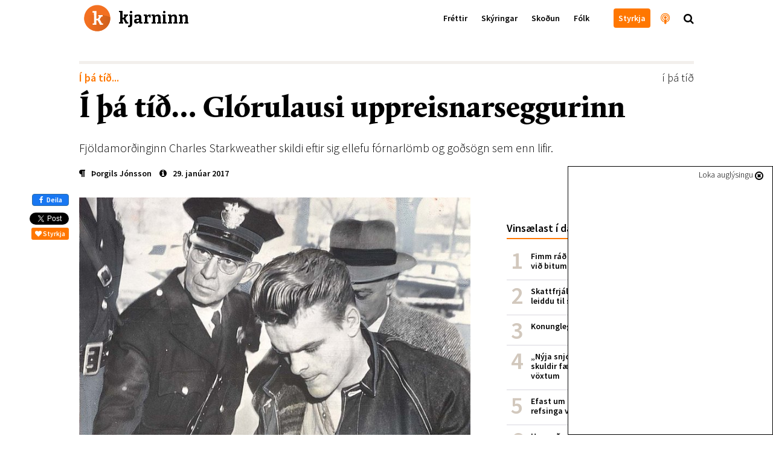

--- FILE ---
content_type: text/html; charset=utf-8
request_url: https://kjarninn.is/folk/2017-01-29-i-thatid-glorulausi-uppreisnarseggurinn/
body_size: 25080
content:

<!DOCTYPE html>
<html lang="is" >
<head>
    <!-- user: | tag:  | pk: 12239 | revision: 2017-04-04T10:35:36.883464+00:00-->
    <script type="text/javascript">var _sf_startpt=(new Date()).getTime()</script>
    <title>Í þá tíð… Glórulausi uppreisnarseggurinn</title>

    <link rel="icon" type="image/png" href="//kjarninn.overcastcdn.com/img/favicon.ico">
    <link rel="canonical" href="https://kjarninn.is/folk/2017-01-29-i-thatid-glorulausi-uppreisnarseggurinn/">

    <meta name="viewport" content="width=device-width, initial-scale=1, maximum-scale=1, user-scalable=0"/>
    <meta charset="utf-8">
    <meta http-equiv="X-UA-Compatible" content="IE=edge" />
    <meta property="og:site_name" content="Kjarninn">
    <meta property="og:locale" content="is_IS">
    <meta property="fb:app_id" content="187720824897481">
    
	<!-- Article meta -->
    <meta property="article:published_time" content="2017-01-29T20:00:02.670810+00:00">
    <meta property="article:modified_time" content="2017-04-04T10:35:36.883464+00:00">
    <meta property="article:section" content="Í þá tíð...">
		<meta property="article:publisher" content="https://www.facebook.com/kjarninn">

	<!-- Twitter -->
		<meta name="twitter:card" content="summary_large_image">
    <meta name="twitter:site" content="@kjarninn">
    <meta name="twitter:url" content="https://kjarninn.is/folk/2017-01-29-i-thatid-glorulausi-uppreisnarseggurinn/">
    <meta name="twitter:title" content="Í þá tíð… Glórulausi uppreisnarseggurinn">
    <meta name="twitter:text:description" content="Fjöldamorðinginn Charles Starkweather skildi eftir sig ellefu fórnarlömb og goðsögn sem enn lifir.">
    
	    
	    <meta name="twitter:image" content="https://kjarninn.overcastcdn.com/images/stark_170.2e16d0ba.fill-600x314-c100.jpg">
			<meta name="twitter:image:alt" content="Charles Starkweather myrti ellefu manns, þar af tíu á þriggja daga yfirreið yfir Nebraska og Wyoming í ársbyrjun 1958.">
    
	<!-- Open Graph -->
		<meta property="og:url" content="https://kjarninn.is/folk/2017-01-29-i-thatid-glorulausi-uppreisnarseggurinn/">
    <meta property="og:title" content="Í þá tíð… Glórulausi uppreisnarseggurinn">
    <meta property="og:type" content="article">
		<meta property="og:description" content="Fjöldamorðinginn Charles Starkweather skildi eftir sig ellefu fórnarlömb og goðsögn sem enn lifir.">
    
    	
    	<meta property="og:image" content="https://kjarninn.overcastcdn.com/images/stark_170.width-900.jpg">
    



    

    <link href='https://fonts.googleapis.com/css?family=Bitter:700' rel='stylesheet' type='text/css'>
    <link href='https://fonts.googleapis.com/css?family=Source+Sans+Pro:700,600,600italic,300,300italic' rel='stylesheet' type='text/css'>
    <link href="//cdn-images.mailchimp.com/embedcode/classic-081711.css" rel="stylesheet" type="text/css">
    <link rel="stylesheet" type="text/css" href="//kjarninn.overcastcdn.com/slick/slick.css"/>
    <link rel="stylesheet" type="text/css" href="//kjarninn.overcastcdn.com/slick/slick-theme.css"/>
    <link rel="stylesheet" href="//kjarninn.overcastcdn.com/css/bootstrap.min.css">
    <link rel="stylesheet" href="//kjarninn.overcastcdn.com/css/font-awesome.min.css">
    <link rel="stylesheet" href="//kjarninn.overcastcdn.com/css/jquery.mmenu.all.css">
    <link rel="stylesheet" type="text/css" href="//kjarninn.overcastcdn.com/js/dist/bundle.css?v=2.16">
    <link rel="stylesheet" type="text/css" href="//kjarninn.overcastcdn.com/css/adslider.css?v=1.0">

    
<style>
	.shortread .article-body .rich-text h3 {
    font-family: 'source sans pro', sans-serif;
    font-size: 20px;
    margin-bottom: 5px;
    font-weight: 600;
    padding-top: 10px;
    color: #ff7700;
    border-top: 5px solid #f5f5f5;
}

.shortread .article-body .rich-text h4 {font-family: 'source sans pro', sans-serif;margin-bottom: 5px;font-weight: 700;}

.shortread .article-body .rich-text h5 {font-family: 'source sans pro', sans-serif;margin: 0;font-size: 15px;}
</style>


    <script>window.csrf_token="5kEfcAXqtin8Z7Z1zGrxkmjq47cKvHWxc56yRpAAEWj4H5VFwOt80wV8uvaqBhaw"</script>

    <!-- Vertu með hnappur -->
    <script>
    (function(i,s,o,g,r,a,m){i['SalesCloudObject']=r;i[r]=i[r]||function(){
              (i[r].q=i[r].q||[]).push(arguments)},i[r].l=1*new Date();a=s.createElement(o),
          m=s.getElementsByTagName(o)[0];a.src=g;m.parentNode.insertBefore(a,m)
    })(window,document,'script','https://cdn.salescloud.is/js/salescloud.min.js','salescloud');
    </script>
    <!-- Vertu með hnappur endar -->

    <!-- Facebook Pixel Code -->
      <script>
      !function(f,b,e,v,n,t,s){if(f.fbq)return;n=f.fbq=function(){n.callMethod?
      n.callMethod.apply(n,arguments):n.queue.push(arguments)};if(!f._fbq)f._fbq=n;
      n.push=n;n.loaded=!0;n.version='2.0';n.queue=[];t=b.createElement(e);t.async=!0;
      t.src=v;s=b.getElementsByTagName(e)[0];s.parentNode.insertBefore(t,s)}(window,
      document,'script','https://connect.facebook.net/en_US/fbevents.js');
      fbq('init', '239566406466592'); // Insert your pixel ID here.
      fbq('track', 'PageView');
      </script>
      <noscript><img height="1" width="1" style="display:none"
      src="https://www.facebook.com/tr?id=239566406466592&ev=PageView&noscript=1"
      /></noscript>
      <!-- DO NOT MODIFY -->
    <!-- End Facebook Pixel Code -->

    <script>
        (function(i,s,o,g,r,a,m){i['GoogleAnalyticsObject']=r;i[r]=i[r]||function(){
        (i[r].q=i[r].q||[]).push(arguments)},i[r].l=1*new Date();a=s.createElement(o),
        m=s.getElementsByTagName(o)[0];a.async=1;a.src=g;m.parentNode.insertBefore(a,m)
        })(window,document,'script','//www.google-analytics.com/analytics.js','ga');
        ga('create', 'UA-68611392-1', 'auto');
        ga('send', 'pageview');
    </script>
    
    <script src="https://cdnjs.cloudflare.com/ajax/libs/moment.js/2.18.1/moment.js"></script>
  	<script src="https://cdnjs.cloudflare.com/ajax/libs/moment.js/2.18.1/locale/is.js"></script>
  	<script src="https://cdnjs.cloudflare.com/ajax/libs/Chart.js/2.7.0/Chart.bundle.min.js"></script>
  	<script src="https://cdnjs.cloudflare.com/ajax/libs/Chart.js/2.7.0/Chart.min.js"></script>
  	<script src="https://cdnjs.cloudflare.com/ajax/libs/chartjs-plugin-annotation/0.5.5/chartjs-plugin-annotation.js"></script>

    <!-- headjs hefst -->
    <!-- Google tag (gtag.js) -->
<script async src="https://www.googletagmanager.com/gtag/js?id=G-D0RE739YDB"></script>
<script>
  window.dataLayer = window.dataLayer || [];
  function gtag(){dataLayer.push(arguments);}
  gtag('js', new Date());

  gtag('config', 'G-D0RE739YDB');
</script>


<!-- Chartbeat -->
<script type="text/javascript">
var _sf_async_config = { uid: 59729, domain: 'stundin.is', useCanonical: true };
(function() {
    function loadChartbeat() {
        window._sf_endpt = (new Date()).getTime();
        var e = document.createElement('script');
        e.setAttribute('language', 'javascript');
        e.setAttribute('type', 'text/javascript');
        e.setAttribute('src', '//static.chartbeat.com/js/chartbeat.js');
        document.body.appendChild(e);
    };
    var oldonload = window.onload;
    window.onload = (typeof window.onload != 'function') ?
        loadChartbeat : function() {
            oldonload();
            loadChartbeat();
        };
})();
</script>
    <!-- headjs endar -->

    
    <script>
      var oc_adzone_queue = [];
      function processZone(banner_object_id){
        oc_adzone_queue.push(banner_object_id);
      }
    </script>
    <script src='//static.airserve.net/kjarninn/websites/kjarninn/webscript.js'></script>
    <script data-overcast='queue' src='//heartbeat.airserve.net/js/airserve/v10/airserve.js?autorenderzone=1'></script>

</head>


<body class="article-page ad-above">
<div id="vefmaelingar">

<div id="fb-root"></div>
<script async defer crossorigin="anonymous" src="https://connect.facebook.net/en_US/sdk.js#xfbml=1&version=v10.0&appId=187720824897481&autoLogAppEvents=1" nonce="D7EiTZDy"></script>
<script>
  window.fbAsyncInit = function() {
    FB.init({
      appId      : '187720824897481',
      xfbml      : true,
      version    : 'v10.0'
    });
    FB.AppEvents.logPageView();
  };
</script>

</div>






<header>
  <nav class="global-navbar navbar-fixed-top headroom--top with-ad">
    <!-- ADSPOT - START -->
    <div class="section hidden-print visible-xs above-header">
      <!-- ad spot: skyn-above-header -->
<div class="container-fluid pl0 pr0 skyn-above-header" style="max-height:300px;">
  
  <!-- Kjarninn Above Header AA (000000000008e1c3) -->
<div data-zone="oc-adzone-834">
<script>processZone("oc-adzone-834")</script>
</div>
  
</div>
<!-- /ad-spot: skyn-above-header -->

    </div>
    <!-- ADSPOT - END -->
    <div class="container">
      <a href="/" onclick="ga('send','event','haus','click','heim')">
        <div class="klogo" style="background-image:url(//kjarninn.overcastcdn.com/img/logo.svg)"><span>kjarninn</span></div>
      </a>
      <div class="menubar hidden-xs">
        
        
        <ul class="menu">
          
          
            
            <a href="/frettir/" onclick="ga('send','event','haus','click','haus_Fréttir')"><li>Fréttir</li></a>
            
          
            
            <a href="/skyring/" onclick="ga('send','event','haus','click','haus_Skýringar')"><li>Skýringar</li></a>
            
          
            
            <a href="/skodun/" onclick="ga('send','event','haus','click','haus_Skoðun')"><li>Skoðun</li></a>
            
          
            
            <a href="/folk/" onclick="ga('send','event','haus','click','haus_Fólk')"><li>Fólk</li></a>
            
          
          
          
            
            <a href="" onclick="ga('send','event','haus','click','haus_')"><li></li></a>
            
          
          
            <a href="/sidur/vertu-med/" onclick="ga('send','event','haus','click','haus_styrkja_takki')"><li class="header-button"><span>Styrkja</span></li></a>
            <a href="/hladvarp" onclick="ga('send','event','haus','click','haus_hladvarp')"><li class="invert large hook"><i class="fa fa-podcast" aria-hidden="true"></i><span class="hook-text">Hlaðvarp Kjarnans</span></li></a>
            <span onclick="ga('send','event','haus','click','staekkunargler')"><li class="large search"><i class="fa fa-search"></i></li></span>
        </ul>
        
      </div>
      <div id="hamburger-menu" class="mobile-menu closed text-center visible-xs-block">
        <i class="fa fa-bars"></i>
      </div>
    </div>
  </nav>
  
    <div class="content-nav hidden-xs">
      <div class="container">
        
        <div class="title pull-left"><a href="/folk/" onclick="ga('send','event','haus','click','parent Fólk')"><span style="color:#ff7700;">Fólk</span></a><span class="divider">|</span>Í þá tíð… Glórulausi uppreisnarseggurinn</div>
        
        
        <div class="next pull-right">
          <a href="/folk/2017-01-28-litlar-sogur-ur-samfelagi-heyrnarlausra/" onclick="ga('send','event','haus','click','next_item')">
            <div class="hook">Næst<span class="next-title">Litlar sögur úr samfélagi heyrnarlausra<span>|</span></span></div>
          </a>
        </div>
        
        
      </div>
    </div>
  
</header>



<main role="main" class="">
  
  

<div id="skyn-overlay-O1" class="ad-container overlay">
<!-- adspot: skyn-overlay-O1 -->
  <div class="ad-item ad1x1">
    <div class="skyn-o1-overlay ad-skyn ad-wrapper">
      
      <!-- Kjarninn Overlay (00000000000653ad) -->
<div id="adn-00000000000653ad" style="display: none"></div>
      
    </div>
  </div>
<!-- /adspot: skyn-o1-overlay -->
</div>

  





<div class="section adspot-margin hidden-print hidden-xs">
  

<div class="ad-container mt20 mb20">
<!-- ad spot: grein-toppur -->
  <div class="ad-item ad1018x360">
    <div class="grein-toppur ad-skyn ad-wrapper">
      
      <div data-zone="oc-adzone-823">
<script>processZone("oc-adzone-823")</script>
</div>
      
    </div>
  </div>
<!-- /ad-spot: grein-toppur -->
</div>

</div>

<div class="adspot-margin hidden-print">
	

<div class="ad-container mt20 mb20">
<!-- ad spot: 1360x180 -->
  <div class="ad-item ad1360x180" style="max-width:1360px; min-width: auto;">
    <div class="1360x180 ad-skyn ad-wrapper">
      
      <div data-zone="oc-adzone-859"><script>processZone("oc-adzone-859")</script></div>
      
    </div>
  </div>
<!-- /ad-spot: 1360x180 -->
</div>

</div>

<article class="shortread" itemscope itemtype="https://schema.org/NewsArticle">
	
	<meta itemprop="mainEntityOfPage" content="https://kjarninn.is/folk/2017-01-29-i-thatid-glorulausi-uppreisnarseggurinn/">
	<div itemprop="publisher" itemscope itemtype="https://schema.org/Organization">
		<meta itemprop="name" content="Kjarninn">
		<div itemprop="logo" itemscope itemtype="https://schema.org/ImageObject">
			<meta itemprop="url" content="http://kjarninn.overcastcdn.com/img/kjarninn_logo_metadata_300x95.png">
			<meta itemprop="width" content="300">
			<meta itemprop="width" content="95">
		</div>
		<link itemprop="sameAs" content="https://kjarninn.is">
	</div>
	<meta itemprop="wordCount" content="1399">
	<meta itemprop="copyrightHolder" content="Kjarninn miðlar ehf.">
	<meta itemprop="inLanguage" content="is_IS">
	
	<meta itemprop="thumbnailUrl" content="//kjarninn.overcastcdn.com/images/stark_170.2e16d0ba.fill-150x150-c100.jpg">

	<div class="container">
		<div class="row">
			<div class="col-lg-12 col-lg-offset-0 col-md-12">

				<!-- Fyrirsögn hefst -->
				<div class="heading mb10">
					<div class="header">
						
<div class="article-label article">
  <a href="/category/i-tha-tid" style="color:#ff7700;" onclick="ga('send','event','article','catlabel-click','Í þá tíð...')">
    Í þá tíð...
  </a>
</div>

						
							<span class="tags pull-right" itemprop="keywords"><a href="/tags/?tag=í þá tíð" onclick="ga('send','event','article','click','tag - í þá tíð')">í þá tíð</a></span>
						
					</div>
					<h1 class="article-title number-font-feature" itemprop="headline">Í þá tíð… Glórulausi uppreisnarseggurinn</h1>
					
						<h2 class="article-subtitle" itemprop="description">Fjöldamorðinginn Charles Starkweather skildi eftir sig ellefu fórnarlömb og goðsögn sem enn lifir.</h2>
					
					
						<div class="info ">
							<div class="vertical-center">
								<span class="author">


	<a href="/author/thorgils-jonsson" onclick="ga('send','event','article','click','author - Þorgils Jónsson')"><i class="fa fa-paragraph" aria-hidden="true"></i><span class="author" itemprop="author">Þorgils Jónsson</span></a>

</span>
								<time class="filetime" pubdate="pubdate" itemprop="datePublished" datetime="2017-01-29T20:00:02.670810+00:00"><a href="#info-bottom" onclick="ga('send','event','article','click','info-bottom')"><i class="fa fa-info-circle" aria-hidden="true"></i>29. janúar 2017</a></time>
							</div>
						</div>
					
				</div>
				<!-- Fyrirsögn lýkur -->

			</div>
			<div class="col-lg-12 col-lg-offset-0 col-md-12">

				<!-- Hliðardálkur á article-page hefst -->
				<div class="sidebar hidden-sm hidden-xs hidden-print">
					

	<!-- ad spot: skyn-a1 -->
<div id="skyn-a1" class="ad-container ">
  <div class="ad-item ad310x400">
    <div class="skyn-a1 ad-skyn ad-wrapper">
      
      <div data-zone="oc-adzone-824">
<script>processZone("oc-adzone-824")</script>
</div>
      
    </div>
  </div>
</div>
<!-- /ad-spot: skyn-a1 -->


    <div class="listi small mt40 mb40">
        <h2 class="list-head">Vinsælast í dag</h2>
        

<ol class="p0 mest-lesid">
    
    
    <li class="innlent mest-lesid">
    <!-- score:  -->
        <a href="/frettir/fimm-rad-til-ad-verjast-lusmyi-og-fimm-rad-vid-bitum/" onclick="ga('send','event','vinsaelast','click','listi_')">

            <div class="title">Fimm ráð til að verjast lúsmýi og fimm ráð við bitum</div>

        </a>
    </li>
    
    <li class="innlent mest-lesid">
    <!-- score:  -->
        <a href="/frettir/skattfrjalsar-uttektir-lifeyris-i-portugal-leiddu-til-skodunar-raduneytis/" onclick="ga('send','event','vinsaelast','click','listi_')">

            <div class="title">Skattfrjálsar úttektir lífeyris í Portúgal leiddu til skoðunar ráðuneytis</div>

        </a>
    </li>
    
    <li class="innlent mest-lesid">
    <!-- score:  -->
        <a href="/skyring/konungleg-langtimafyla/" onclick="ga('send','event','vinsaelast','click','listi_')">

            <div class="title">Konungleg langtímafýla</div>

        </a>
    </li>
    
    <li class="innlent mest-lesid">
    <!-- score:  -->
        <a href="/frettir/nyja-snjohengjan-hundrud-milljarda-skuldir-faerast-senn-af-sogulega-lagum-voxtum/" onclick="ga('send','event','vinsaelast','click','listi_')">

            <div class="title">„Nýja snjóhengjan“: Hundruð milljarða skuldir færast senn af sögulega lágum vöxtum</div>

        </a>
    </li>
    
    <li class="innlent mest-lesid">
    <!-- score:  -->
        <a href="/frettir/efast-um-gildi-aldurstakmarks-og-thungra-refsinga-vid-olvun-a-rafskutum/" onclick="ga('send','event','vinsaelast','click','listi_')">

            <div class="title">Efast um gildi aldurstakmarks og þungra refsinga við ölvun á rafskútum</div>

        </a>
    </li>
    
    <li class="innlent mest-lesid">
    <!-- score:  -->
        <a href="/frettir/hagnadur-sjavarutvegs-threfaldadist-milli-ara-en-afkoma-taeknifyrirtaekja-breyttist-litid/" onclick="ga('send','event','vinsaelast','click','listi_')">

            <div class="title">Hagnaður sjávarútvegs þrefaldaðist milli ára en afkoma tæknifyrirtækja breyttist lítið</div>

        </a>
    </li>
    
    <li class="innlent mest-lesid">
    <!-- score:  -->
        <a href="/skyring/svandis-bodar-frumvarp-um-tengda-adila-i-sjavarutvegi-a-naesta-ari/" onclick="ga('send','event','vinsaelast','click','listi_')">

            <div class="title">Svandís boðar frumvarp um tengda aðila í sjávarútvegi á næsta ári</div>

        </a>
    </li>
    
</ol>


    </div>

    <!-- ad spot: skyn-a2 -->
<div id="skyn-a2" class="ad-container ">
  <div class="ad-item ad310x400">
    <div class="skyn-a2 ad-skyn ad-wrapper">
      
      <div data-zone="oc-adzone-825">
<script>processZone("oc-adzone-825")</script>
</div>
      
    </div>
  </div>
</div>
<!-- /ad-spot: skyn-a2 -->

		<div class="mb40"></div>

    
        
        
        <div class="top-article ad-anchor-h2 mt40 mb40">
          <h2 class="list-head">Þessu tengt…</h2>
					
		          


    <a class="block-a"  onclick="ga('send','event','sidebar','spjald-click','tengt_linkur')" href="/folk/2017-09-24-i-tha-tid-bakslag-i-barattu-fyrir-kvenpeningi-i-bandarikjunum/" >
      
        <div id="id14825" class="item" style="">
            
            <span class="image" style="background-image:url('//kjarninn.overcastcdn.com/images/Tubman1_2017_09_24.2e16d0ba.fill-140x110-c50.jpg');"></span>
            <h1 class="fyrirsogn article vertical-center">Í þá tíð… Bakslag í baráttu fyrir kvenpeningi í Bandaríkjunum</h1>
            
        </div>
      
    </a>


		      
		          


    <a class="block-a"  onclick="ga('send','event','sidebar','spjald-click','tengt_linkur')" href="/folk/2017-09-17-i-tha-tid-isoxin-sem-banadi-byltingarmanninum/" >
      
        <div id="id14754" class="item" style="">
            
            <span class="image" style="background-image:url('//kjarninn.overcastcdn.com/images/trotsky1_2017_09_17.2e16d0ba.fill-140x110-c50.jpg');"></span>
            <h1 class="fyrirsogn article vertical-center">Í þá tíð… Byltingarmanni banað með ísöxi</h1>
            
        </div>
      
    </a>


		      
		          


    <a class="block-a"  onclick="ga('send','event','sidebar','spjald-click','tengt_linkur')" href="/folk/2017-09-03-i-tha-tid-gosentid-mafiosanna/" >
      
        <div id="id14593" class="item" style="">
            
            <span class="image" style="background-image:url('//kjarninn.overcastcdn.com/images/capone1_2017_09_03.2e16d0ba.fill-140x110-c50.jpg');"></span>
            <h1 class="fyrirsogn article vertical-center">Í þá tíð… Gósentíð mafíósanna</h1>
            
        </div>
      
    </a>


		      
        </div>
        
    

    <!-- ad spot: skyn-a3 -->
<div id="skyn-a3" class="ad-container ">
  <div class="ad-item ad310x400">
    <div class="skyn-a3 ad-skyn ad-wrapper">
      
      <div data-zone="oc-adzone-826">
<script>processZone("oc-adzone-826")</script>
</div>
      
    </div>
  </div>
</div>
<!-- /ad-spot: skyn-a3 -->

		<div class="mb40"></div>

    
      
      
  		<div class="top-article mt40 mb40">
      	<a href="/folk" onclick="ga('send','event','article','click','sidebar_parent')">
					<h2 class="list-head">Nýjast í fólk<i class="fa fa-chevron-right"></i></h2>
				</a>
				
					


    <a class="block-a"  onclick="ga('send','event','sidebar','spjald-click','parent_linkur')" href="/folk/gjoreydingaraaetlun-elituskoli-veiran-zelensky-og-forrika-forsetadottirin/" >
      
        <div id="id34791" class="item" style="">
            
            <span class="image" style="background-image:url('//kjarninn.overcastcdn.com/images/erlendarskyrur20221.2e16d0ba.fill-140x110-c50.jpg');"></span>
            <h1 class="fyrirsogn article vertical-center">Gjöreyðingaráætlun, elítuskóli, veiran, Zelensky og forríka forsetadóttirin</h1>
            
        </div>
      
    </a>


				
					


    <a class="block-a"  onclick="ga('send','event','sidebar','spjald-click','parent_linkur')" href="/folk/deigkenndar-pappaskeidar-mannord-kaeling-gloandi-hraun-og-milljonalifeyristhegar/" >
      
        <div id="id34789" class="item" style="">
            
            <span class="image" style="background-image:url('//kjarninn.overcastcdn.com/images/adsent20221.2e16d0ba.fill-140x110-c50.jpg');"></span>
            <h1 class="fyrirsogn article vertical-center">Deigkenndar pappaskeiðar, mannorð, kæling, glóandi hraun og milljónalífeyrisþegar</h1>
            
        </div>
      
    </a>


				
					


    <a class="block-a"  onclick="ga('send','event','sidebar','spjald-click','parent_linkur')" href="/folk/fordomar-logreglu-trudar-i-mosfellsbae-kynferdisbrot-valdamanna-og-helgi-seljan/" >
      
        <div id="id34756" class="item" style="">
            
            <span class="image" style="background-image:url('//kjarninn.overcastcdn.com/images/frettir_arsins20221.2e16d0ba.fill-140x110-c50.jpg');"></span>
            <h1 class="fyrirsogn article vertical-center">Fordómar lögreglu, trúðar í Mosfellsbæ, kynferðisbrot valdamanna og Helgi Seljan</h1>
            
        </div>
      
    </a>


				
      </div>
      
    

    <!-- ad spot: skyn-a4 -->
<div id="skyn-a4" class="ad-container ">
  <div class="ad-item ad310x400">
    <div class="skyn-a4 ad-skyn ad-wrapper">
      
      <div data-zone="oc-adzone-827">
<script>processZone("oc-adzone-827")</script>
</div>
      
    </div>
  </div>
</div>
<!-- /ad-spot: skyn-a4 -->

		<div class="mb40"></div>

				</div>
				<!-- Hliðardálki lýkur -->

				<div class="content">
					<div class="hlidar-social">
						<div class="fb-like" data-href="/folk/2017-01-29-i-thatid-glorulausi-uppreisnarseggurinn/" data-layout="box_count" data-action="like" data-colorscheme="light" data-size="small" data-show-faces="false"></div>
						<a href="https://www.facebook.com/sharer/sharer.php?u=https://kjarninn.is/folk/2017-01-29-i-thatid-glorulausi-uppreisnarseggurinn/" role="button" class="btn btn-primary btn-md facebook-share" onclick="ga('send','event','mobile-share','social-click','facebook')" class="mobile-deiling " data-analytics-social="facebook" sl-processed="1"><i class="fa fa-facebook" aria-hidden="true"></i> Deila</a>
						<a href="https://twitter.com/share" onclick="ga('send','event','article','social-click','twitter-hlidar')" class="twitter-share-button" data-show-count="false" data-via="kjarninn">Tísta</a><script async src="//platform.twitter.com/widgets.js" charset="utf-8"></script>
						<button type="button" onclick="ga('send','event','vertu-med','social-click','styrkja-hlidar')" class="salescloud-action btn btn-xs btn-kjarninn mt5 mr0" data-loading-text="Augnablik..." data-action-method="jsonp" data-action-endpoint="api/public/1.0/atc" data-action-triggers="click" data-action-components='{"quantity":1,"product_id":"915bc5d5-ba4f-44ea-98a0-1b217c70ef3c","channel":"c1aa7930-0248-4884-af7a-d91fd28b36a5","language":"is","buy_now": 1, "click": {"commit": 1}}' data-action-on-processed='[{"type": "initWidget", "target": "#Checkout-Article"}]'><i class="fa fa-heart"></i> Styrkja</button>
					</div>

					

<!-- Mynd og höfundamerking hefst -->

	
		
			
		
		<figure class="article-head" itemprop="associatedMedia image" itemscope itemtype="http://schema.org/ImageObject">
			<meta itemprop="representativeOfPage" content="true">
			<meta itemprop="url" content="//kjarninn.overcastcdn.com/images/stark_170.width-720.jpg">
			<meta itemprop="height" content="528">
			<meta itemprop="width" content="720">
			<div class="header-image default">
				<img src='//kjarninn.overcastcdn.com/images/stark_170.width-720.jpg' itemprop="contentUrl" alt="Charles Starkweather myrti ellefu manns, þar af tíu á þriggja daga yfirreið yfir Nebraska og Wyoming í ársbyrjun 1958." />
				<div class="caption-container">
					<figcaption class="main-caption" itemprop="description">Charles Starkweather myrti ellefu manns, þar af tíu á þriggja daga yfirreið yfir Nebraska og Wyoming í ársbyrjun 1958.</figcaption>
					
						
					
				</div>
			</div>
		</figure>
		

<div id="skyn-aa1" class="ad-container adnote-wrapper visible-xs">
<!-- adspot: skyn-aa1 -->
  <div class="adnote">Auglýsing</div>
  <div class="ad-item ad300x250">
    <div class="skyn-aa1 ad-skyn ad-wrapper">
      
      <!-- Kjarninn L1 (000000000008e1ad) -->
<div data-zone="oc-adzone-836">
<script>processZone("oc-adzone-836")</script>
</div>

<!-- Kjarninn AA1 (00000000000490c9) -->
<div data-zone="oc-adzone-835">
<script>processZone("oc-adzone-835")</script>
</div>
      
    </div>
  </div>
<!-- /adspot: skyn-aa1 -->
</div>

		<div class="milli-social text-center mt20">
			<button type="button" onclick="ga('send','event','vertu-med','social-click','styrkja-milli')" class="salescloud-action btn btn-xs btn-kjarninn" data-loading-text="Augnablik..." data-action-method="jsonp" data-action-endpoint="api/public/1.0/atc" data-action-triggers="click" data-action-components='{"quantity":1,"product_id":"915bc5d5-ba4f-44ea-98a0-1b217c70ef3c","channel":"c1aa7930-0248-4884-af7a-d91fd28b36a5","language":"is","buy_now": 1, "click": {"commit": 1}}' data-action-on-processed='[{"type": "initWidget", "target": "#Checkout-Article"}]'><i class="fa fa-heart"></i> Styrkja</button>
			<div class="fb-like" data-href="/folk/2017-01-29-i-thatid-glorulausi-uppreisnarseggurinn/" data-layout="button_count" data-action="like" data-size="small" data-show-faces="false" data-share="false"></div>
			<a href="https://www.facebook.com/sharer/sharer.php?u=https://kjarninn.is/folk/2017-01-29-i-thatid-glorulausi-uppreisnarseggurinn/" role="button" class="btn btn-primary btn-md facebook-share" onclick="ga('send','event','mobile-share','social-click','facebook')" class="mobile-deiling " data-analytics-social="facebook" sl-processed="1"><i class="fa fa-facebook" aria-hidden="true"></i> Deila</a>
			<a href="https://twitter.com/share" class="twitter-share-button" data-show-count="false" data-via="kjarninn" onclick="ga('send','event','article','social-click','twitter-milli')">Tweet</a><script async src="//platform.twitter.com/widgets.js" charset="utf-8"></script>
		</div>
	

<!-- Mynd og höfundamerkingu lýkur -->


					<!-- Meginmál hefst -->
					<div class="article-body " itemprop="articleBody">
						
						
<html><body><div class="rich-text"><p>Á þessum degi fyrir réttum 59 árum, hinn 29. jan&shy;úar árið 1958, hand&shy;sam&shy;aði lög&shy;regla í Wyom&shy;ing-&shy;ríki í Banda&shy;ríkj&shy;unum 19 ára pilt að nafni Charles Star&shy;kwe&shy;ather og fjórtán ára kær&shy;ustu hans, eftir blóði drifna eft&shy;ir&shy;för. Mál Star&shy;kwe&shy;athers vakti mikla athygli á sínum tíma og er hann enn með alræmd&shy;ari fjöldamorð&shy;ingum sög&shy;unn&shy;ar, sér&shy;stak&shy;lega þar sem hann var spyrtur saman við sam&shy;fé&shy;lags&shy;breyt&shy;ingar sem voru að eiga sér stað í Banda&shy;ríkj&shy;unum og víðar á Vest&shy;ur&shy;lönd&shy;um, þar sem ungt fólk var að brjót&shy;ast út úr viðjum hefð&shy;anna. Upp frá þessu hefur margoft verið vísað til ill&shy;virkja Star&shy;kwe&shy;athers í tón&shy;list og kvik&shy;mynd&shy;um.</p>

<p>Saga Star&shy;kwe&shy;athers hefst árið 1938 þegar hann fædd&shy;ist inn í verka&shy;manna&shy;fjöl&shy;skyldu í borg&shy;inni Lincoln í Nebr&shy;aska. Hann ólst upp í fátækt, en for&shy;eldrar hans voru engu að síður álitin sóma&shy;fólk og í æsku var fátt sem benti til þess sem átti fyrir Charles að liggja. Hann þótti indæll dreng&shy;ur, en mátti líða mikla stríðni í skóla, meðal ann&shy;ars vegna þess að vegna fæð&shy;ing&shy;argalla voru fót&shy;leggir hans skakk&shy;ir. Charles glímdi einnig við námsörð&shy;ug&shy;leika og var mál&shy;halt&shy;ur.</p>

<p>Hann var hins vegar alla sína tíð mik&shy;ill íþrótta&shy;maður og naut&shy;sterk&shy;ur. Kraft&shy;ana nýtti hann hins vegar fyrst og fremst í að snúa tafl&shy;inu við, og í stað þess að láta ofbeldi yfir sig ganga fór hann að slást og mis&shy;þyrma sam&shy;nem&shy;endum sín&shy;um. </p>

<div class="ad-container adnote-wrapper adspot-article-wrapper hidden-xs">
	<!-- ad spot: grein-midjufleki-1 -->
	<div class="adnote">Auglýsing</div>
	<div clasS="ad-item ad648">
	  <div class="grein-midjufleki-1 ad-skyn ad-wrapper">
		
		<div data-zone="oc-adzone-886"><script>processZone("oc-adzone-886")</script></div>
		
		</div>
	</div>
	<!-- /ad-spot: grein-midjufleki-1 -->
</div>


<div id="skyn-aa2" class="ad-container adnote-wrapper visible-xs">
<!-- adspot: skyn-aa2 -->
  <div class="adnote">Auglýsing</div>
  <div class="ad-item ad300x250">
    <div class="skyn-aa2 ad-skyn ad-wrapper">
      
      <!-- Kjarninn L2 (000000000008e1ae) -->
<div data-zone="oc-adzone-837">
<script>processZone("oc-adzone-837")</script>
</div>

<!-- Kjarninn AA2 (000000000004ee0a) -->
<div data-zone="oc-adzone-838">
<script>processZone("oc-adzone-838")</script>
</div>
      
    </div>
  </div>
<!-- /adspot: skyn-aa2 -->
</div>


<p>Á ung&shy;lings&shy;árum varð Charles hug&shy;fang&shy;inn af leik&shy;ar&shy;anum James Dean, sem varð átrún&shy;að&shy;ar&shy;goð tán&shy;inga með frammi&shy;stöðu sinni í East of Eden og ekki síður í Rebel Wit&shy;hout a Cause – Upp&shy;reisn&shy;ar&shy;seggur án mál&shy;staðs – áður en hann lést af slys&shy;förum árið 1955. Það var ekki síst í hlut&shy;verki upp&shy;reisn&shy;ar&shy;seggs&shy;ins sem Charles þótti finna sig.</p><p><img alt="Fas Starkweathers, hárgreiðsla og klæðaburður þótti minna um margt á táningahetjuna James Dean, sem var frægur fyrir að leika unga utangarðsmenn." class="richtext-image full-width" height="475" src="//kjarninn.overcastcdn.com/images/starkweather2.width-800.jpg" width="600"></img><br></br></p>

<p>Átján ára gam&shy;all hóf hann sam&shy;band við Caril Ann Fuga&shy;te, sem var aðeins þrettán ára göm&shy;ul. Charles hafði hætt í skóla 16 ára gam&shy;all og vann eftir það ýmis verka&shy;manna&shy;störf, en hélst illa á vinnu og fór að sjá glæpi sem sitt eina tæki&shy;færi til að kom&shy;ast til álna.</p>

<p>Einn kaldan vetr&shy;ar&shy;dag, 1. des&shy;em&shy;ber árið 1957, lá fyrsta fórn&shy;ar&shy;lamb Charles Star&shy;kwe&shy;ather í valn&shy;um.</p>

<p>Hann hafði ákveðið að ræna bens&shy;ín&shy;stöð og stolið hagla&shy;byssu af frænda vinar síns í þeim til&shy;gangi. Afgreiðslu&shy;mað&shy;ur&shy;inn Robert Col&shy;vert var 21 árs gam&shy;all, nýkvæntur og barn á leið&shy;inni, þegar Charles óð inn á verk&shy;stæðið til hans og krafð&shy;ist þess að fá allt úr pen&shy;inga&shy;kass&shy;an&shy;um. Þar var úr litlu að moða, rétt um 100 dal&shy;ir, sem þó var jafn&shy;virði rúm&shy;lega tveggja vikna launa Charles við sorp&shy;hirðu í Lincoln. Col&shy;vert hafði ekki aðgang að pen&shy;inga&shy;skáp eig&shy;and&shy;ans. Charles neyddi hann með sér upp í bíl og ók í burtu og skaut hann svo til bana og skildi eft&shy;ir, ekki langt frá.</p>

<p>Morðið vakti mikla athygli í fásinn&shy;inu og lög&shy;reglan trúði því að þarna hefði flæk&shy;ingur verið að verki og böndin beindust því ekki að Star&shy;kwe&shy;ather sem for&shy;hert&shy;ist enn við ill&shy;virk&shy;ið.</p>

<p><img alt="Caril Ann Fugate var aðeins fjórtán ára gömul þegar hún var dæmd meðsek um morð. Hún sat í fangelsi til ársins 1973." class="richtext-image right" height="610" src="//kjarninn.overcastcdn.com/images/starkweather3.width-500.jpg" width="500"></img>Lánið lék þó síður en svo við Charles sem varð fljót&shy;lega atvinnu&shy;laus á ný og átti ekk&shy;ert nema kærust&shy;una sína, Caril Ann. For&shy;eldrar hennar voru þó skilj&shy;an&shy;lega ósátt við sam&shy;bandið og magn&shy;að&shy;ist þar á milli upp mikil kergja sem sprakk svo hinn 21. jan&shy;úar þegar Charles kom að heim&shy;ili Caril Ann, vopn&shy;aður riffli. Þar myrti hann móður henn&shy;ar, stjúpa og tveggja ára gamlan bróð&shy;ur.</p>

<p>Hlut&shy;verk Caril Ann, eða þátt&shy;taka í morð&shy;unum var aldrei fylli&shy;lega leitt í ljós þar sem hún hélt fram sak&shy;leysi sínu, en það sem skyggir á þá sögu var einna helst sú stað&shy;reynd að þau skötu&shy;hjú héldu til í hús&shy;inu í sex daga áður en þau flúðu af vett&shy;vangi þegar lög&shy;regla var loks á leið á vett&shy;vang.</p>

<p>Þar hófst hel&shy;reið þeirra fyrir alvöru, en næstu þrjá daga óku þau um á flótta. Fyrst myrtu þau fjöl&shy;skyldu&shy;vin Star&shy;kwe&shy;athers, hinn 72ja ára Aug&shy;ust Meyer, og dag&shy;inn eftir ung&shy;lingspar sem bauð þeim far úti á þjóð&shy;vegi. Leiðin lá svo aftur til Lincoln, af öllum stöðum þar sem Star&shy;kwe&shy;ather og Caril Ann brut&shy;ust inn í glæsi&shy;hýsi eins rík&shy;asta manns borg&shy;ar&shy;inn&shy;ar, C. Lauer Ward og myrtu hann, eig&shy;in&shy;konu hans og ráðs&shy;konu þeirra. Blöðin fjöll&shy;uðu af áfergju um eft&shy;ir&shy;för&shy;ina og Charles gekkst mjög upp í þeirri athygli sem þau höfðu vak&shy;ið.</p>

<p>Það var svo um nótt&shy;ina eftir sem þau ákváðu að stinga af og reyna að kom&shy;ast til Was&shy;hington-&shy;rík&shy;is. Þau komust yfir ríkja&shy;mörkin frá Nebr&shy;aska til Wyom&shy;ing þegar þau ákváðu að skipta um bíl. Þau stöðv&shy;uðu því við kyrr&shy;stæðan bíl þar sem far&shy;and&shy;skó&shy;sölu&shy;mað&shy;ur&shy;inn Merle Coll&shy;i&shy;son hafði lagt sig um stund&shy;ar&shy;korn. Charles skaut Coll&shy;i&shy;son til bana og þau hugð&shy;ust halda flótt&shy;anum áfram eftir það, með líkið í bíln&shy;um.</p>

<p>Vanda&shy;málið var þó að þau kunnu ekki að taka bíl&shy;inn úr hand&shy;bremsu. Þegar hjálp&shy;samur veg&shy;far&shy;andi kom að, ógn&shy;aði Charles honum með byss&shy;unni, en úr urðu mikil átök milli þeirra og enn fór að síga á ógæfu&shy;hlið&shy;ina hjá morð&shy;ingj&shy;anum unga þegar lög&shy;reglu&shy;bíll kom aðvíf&shy;andi.</p>

<p>Caril Ann hljóp þá út úr bíln&shy;um, að lög&shy;reglu&shy;mann&shy;inum og hróp&shy;aði á hann að Charles væri morð&shy;ingi. Charles stökk þá upp í bíl og æddi í burtu en var hand&shy;samaður skömmu síð&shy;ar.</p><p><img alt="Starkweather var handsamaður eftir eltingaleik og skotbardaga við lögreglu." class="richtext-image full-width" height="243" src="//kjarninn.overcastcdn.com/images/starkweather5.width-800.jpg" width="385"></img><br></br></p>

<p>Mál Star&shy;kwe&shy;athers vakti mikla athygli á lands&shy;vísu og fylgd&shy;ust fjöl&shy;miðlar náið með fram&shy;vindu mála. Charles hélt því fyrst fram að Caril Ann væri sak&shy;laus og hann bæri sjálfur alla ábyrgð á morð&shy;un&shy;um.</p>

<p>Eftir því sem leið á rétt&shy;ar&shy;höldin breytti hann hins vegar frá&shy;sögn sinni og sagði stúlk&shy;una hafa tekið fullan þátt í ódæð&shy;unum og jafn&shy;vel myrt sum fórn&shy;ar&shy;lambanna sjálf.</p>

<p>Lög&shy;menn Star&shy;kwe&shy;athers reyndu að bera því við að hann væri ósak&shy;hæfur sökum geð&shy;trufl&shy;ana, en kvið&shy;dómur dæmdi hann sek&shy;an, sem og Caril Ann, en sökum ungs ald&shy;urs var hún ekki dæmd til dauða eins og Charles, heldur í lífs&shy;tíð&shy;ar&shy;fang&shy;elsi.</p>

<p>Charles Star&shy;kwe&shy;ather var tek&shy;inn af lífi í raf&shy;magns&shy;stól í júní árið eft&shy;ir, en Caril Ann sat í fang&shy;lesi til árs&shy;ins 1973. Hún er á lífi enn þann dag í dag.</p>

<p>Þrátt fyrir að málið hafi vakið mikla athygli á sínum tíma var það ekki fyrr en löngu seinna þegar farið var að vísa í það í banda&shy;rískri dæg&shy;ur&shy;menn&shy;ingu og þá í sam&shy;hengi þeirrar sam&shy;fé&shy;lags&shy;legu firr&shy;ingar sem Star&shy;kwe&shy;ather á að hafa upp&shy;lif&shy;að. </p>

<p>Meðal ann&shy;ars má nefna kvik&shy;mynd&shy;ina Bad&shy;lands frá árinu 1973, sem Ter&shy;ence Malik leik&shy;stýrði og fjallar einmitt um ungt par sem ferð&shy;ast um og drepur fjölda manns, og fleiri „vega&shy;mynd&shy;ir“ eins og Kali&shy;fornia og Natural Born Kill&shy;ers. Skýrasta og fræg&shy;asta vís&shy;unin er hins vegar án efa <a href="https://www.youtube.com/watch?v=mMQ2i5m1DkI" target="_blank" rel="noopener nofollower">tit&shy;il&shy;lag plöt&shy;unnar Nebr&shy;aska</a> sem Bruce Springsteen gaf út árið 1982, þar sem text&shy;inn er í fyrstu per&shy;sónu út frá meintri upp&shy;lifun Star&shy;kwe&shy;ather.</p>

<p><em>From the town of Lincoln, Nebr&shy;aska with a sawed off .410 on my lap T&shy;hrough to the bad&shy;lands of Wyom&shy;ing I killed everyt&shy;hing in my path</em></p>

<p><em>I can't say that I'm sorry for the things that we done</em>
<em>At least for a little while sir me and her we had us some fun</em></p>

<p>Hvernig sem á málið er litið náði ógæfu&shy;pilt&shy;ur&shy;inn Charles Star&shy;kwe&shy;ather einu tak&shy;marki sínu – að vekja athygli og verða minnst fyrir eitt&shy;hvað á ævi&shy;skeiði sínu.</p><p></p>
    <div style="padding-bottom: 56.20608899297424%;" class="responsive-object">
        <iframe class="embedly-embed" src="//cdn.embedly.com/widgets/media.html?src=https%3A%2F%2Fwww.youtube.com%2Fembed%2FmMQ2i5m1DkI%3Ffeature%3Doembed&url=http%3A%2F%2Fwww.youtube.com%2Fwatch%3Fv%3DmMQ2i5m1DkI&image=https%3A%2F%2Fi.ytimg.com%2Fvi%2FmMQ2i5m1DkI%2Fhqdefault.jpg&key=74d02bac87bc4871bbf8dc0b6dc45d00&type=text%2Fhtml&schema=youtube" width="854" height="480" scrolling="no" frameborder="0" allowfullscreen=""></iframe>
    </div>




<br></br><p></p>

<h3>Aðrir mark&shy;verðir atburðir sem gerð&shy;ust 29. jan&shy;ú&shy;ar:</h3>

<h4>1813</h4>

<h5>Jane Austin gefur út bók&shy;ina Hroki og hleypi&shy;dóm&shy;ar.</h5>

<h4>1820</h4>

<h5>Georg III Eng&shy;lands&shy;kon&shy;ung&shy;ur, „hinn óði“, deyr eftir að hafa glímt lengi við geð&shy;ræn vanda&shy;mál.</h5>

<h4>1845</h4>

<h5>Hrafn&shy;inn, eitt höf&shy;uð&shy;verka Edgars Allan Poe kemur fyrst út á prenti.</h5>

<h4>1886</h4>

<h5>Karl Benz fær einka&shy;leyfi á fyrstu elds&shy;neytisknúnu bif&shy;reið&shy;inni.</h5>

<h4>1950</h4>

<h5>Óeirðir í Suð&shy;ur&shy;-Afr&shy;íku eftir mót&shy;mæli við aðskiln&shy;að&shy;ar&shy;stefnu stjórn&shy;valda.</h5>

<h4>1963</h4>

<h5>Bret&shy;landi var meinuð aðild að Efna&shy;hags&shy;banda&shy;lagi Evr&shy;ópu, sem síðar varð Evr&shy;ópu&shy;sam&shy;band&shy;ið.</h5>

<h4>1976</h4>

<h5>Tólf sprengjur springa í West End hverfi Lund&shy;úna. Einn borg&shy;ari særð&shy;ist. Írski lýð&shy;veld&shy;is&shy;her&shy;inn lýsir ábyrgð á hendur sér.</h5>

<h4>1996</h4>

<h5>Kán&shy;trí&shy;stjarnan Garth Brooks neitar að taka við verð&shy;launum sem vin&shy;sæl&shy;asti tón&shy;lista&shy;mað&shy;ur&shy;inn á Amer&shy;ican Music Awards þar sem honum fannst Hootie and the Blowfish frekar eiga þau skil&shy;in.</h5></div></body></html></p>
						
					</div>
					<!-- Meginmáli lýkur -->


					

					

					

					

  
    <!-- Contribution Callout hefst -->
    <div class="contribution-callout mt20 mb20" id="articleContributionCallout" data-views-per-week="1000">
      <h3>Við þurfum á þínu framlagi að halda</h3>
      <div class="rich-text"><h4 data-block-key="mha70">Þú getur tekið beinan þátt í að halda úti öflugum fjölmiðli.</h4><h4 data-block-key="12fbe">Við sem vinnum á ritstjórn Kjarnans viljum hvetja þig til að vera með okkur í liði og leggja okkar góða fjölmiðli til mánaðarlegt framlag svo við getum haldið áfram að vinna fyrir lesendur, fyrir fólkið í landinu.</h4><h4 data-block-key="cqh03">Kjarninn varð níu ára í sumar. Þegar hann hóf að taka við frjálsum framlögum þá varð slagorðið „Frjáls fjölmiðill fyrir andvirði kaffibolla“ til og lesendur voru hvattir til að leggja fram í það minnsta upphæð eins kaffibolla á mánuði.</h4><h4 data-block-key="ap1b8">Mikið vatn hefur runnið til sjávar á þeim níu árum sem Kjarninn hefur lifað. Í huga okkar á Kjarnanum hefur þörfin fyrir fjölmiðla sem veita raunverulegt aðhald og taka hlutverk sitt alvarlega aukist til muna.</h4><h4 data-block-key="2nr0a">Við trúum því að Kjarninn skipti máli fyrir samfélagið.</h4><h4 data-block-key="33en1">Við trúum því að sjálfstæð og vönduð blaðamennska skipti máli.</h4><h4 data-block-key="8otrv">Ef þú trúir því sama þá endilega hugsaðu hvort Kjarninn er ekki allavega nokkurra kaffibolla virði á mánuði.</h4><h4 data-block-key="3mgg5">Vertu með okkur í liði. Þitt framlag skiptir máli.</h4><p data-block-key="decbg"></p><img alt="Ritstjórn Kjarnans: Sunna Ósk Logadóttir, Þórður Snær Júlíusson, Erla María Markúsdóttir, Arnar Þór Ingólfsson, Eyrún Magnúsdóttir og Grétar Þór Sigurðsson." class="richtext-image full-width" height="139" src="//kjarninn.overcastcdn.com/images/Screenshot_2022-09-22_at_14.33.43.width-800.png" width="800"><p data-block-key="6aap5"></p><p data-block-key="au3av"></p><p data-block-key="3jhgv"><br/></p></div>
      <a href="/sidur/vertu-med/" class="button" onclick="ga('send','event','haus','click','callout_styrkja_takki')">Já takk, ég vil styrkja Kjarnann!</a>
    </div>
    <!-- Contribution Callout lýkur -->
  


					<!-- Article-Footer hefst -->
<div class="article-footer mt20" id="info-bottom">
  <div class="info mb10">
    <span class="pull-right">Orðafjöldi: 1399</span>
    <meta itemprop="dateModified" datetime="2017-04-04T10:35:36.883464+00:00">
    <i class="fa fa-info-circle" aria-hidden="true"></i> <span>Færslan var síðast uppfærð: <i>4. apríl 2017, kl. 10:35</i></span></br>
    <i class="fa fa-clock-o" aria-hidden="true"></i> <span>Færslan birtist fyrst: <i>29. janúar 2017, kl. 20:00</i></span>
  </div>
  
  
<div class="social-undir text-center mb10">
	<div class="fb-save" onclick="ga('send','event','article','social-click','fb-undir-save')" data-uri="/folk/2017-01-29-i-thatid-glorulausi-uppreisnarseggurinn/" data-size="small"></div>
</div>
<div class="social-undir text-center">
	<button type="button" onclick="ga('send','event','vertu-med','social-click','styrkja-undir')" class="salescloud-action btn btn-xs btn-kjarninn" data-loading-text="Augnablik..." data-action-method="jsonp" data-action-endpoint="api/public/1.0/atc" data-action-triggers="click" data-action-components='{"quantity":1,"product_id":"915bc5d5-ba4f-44ea-98a0-1b217c70ef3c","channel":"c1aa7930-0248-4884-af7a-d91fd28b36a5","language":"is","buy_now": 1, "click": {"commit": 1}}' data-action-on-processed='[{"type": "initWidget", "target": "#Checkout-Article"}]'><i class="fa fa-heart"></i> Styrkja</button>
	<div class="fb-like" style="vertical-align: top;" data-href="/folk/2017-01-29-i-thatid-glorulausi-uppreisnarseggurinn/" data-layout="button_count" data-action="like" data-show-faces="true"></div>
	<a href="https://www.facebook.com/sharer/sharer.php?u=https://kjarninn.is/folk/2017-01-29-i-thatid-glorulausi-uppreisnarseggurinn/" role="button" class="btn btn-primary btn-md facebook-share" onclick="ga('send','event','mobile-share','social-click','facebook')" class="mobile-deiling " data-analytics-social="facebook" sl-processed="1"><i class="fa fa-facebook" aria-hidden="true"></i> Deila</a>
	<a href="https://twitter.com/share" class="twitter-share-button" data-show-count="false" data-via="kjarninn" onclick="ga('send','event','article','social-click','twitter-undir')">Tweet</a><script async src="//platform.twitter.com/widgets.js" charset="utf-8"></script>
</div>
</div>
<!-- Article-Footer lýkur -->


					

<div class="ad-container adnote-wrapper adspot-article-wrapper hidden-xs">
	<!-- ad spot: grein-midjufleki-2 -->
	<div class="adnote">Auglýsing</div>
	<div clasS="ad-item ad648">
	  <div class="grein-midjufleki-2 ad-skyn ad-wrapper">
		
		<div data-zone="oc-adzone-887"><script>processZone("oc-adzone-887")</script></div>
		
		</div>
	</div>
	<!-- /ad-spot: grein-midjufleki-2 -->
</div>

					
		        
<!-- adspot AA without ad wrapper-->

<div id="skyn-aa3" class="mt20 mb20 visible-xs">
<!-- adspot: skyn-aa3 -->
  <div class="ad-item ad300x250">
    <div class="skyn-aa3 ad-skyn ad-wrapper">
      
      <!-- Kjarninn L3 (000000000008e1af) -->
<div data-zone="oc-adzone-839">
<script>processZone("oc-adzone-839")</script>
</div>

<!-- Kjarninn AA3 (000000000004ee0c) -->
<div data-zone="oc-adzone-840">
<script>processZone("oc-adzone-840")</script>
</div>
      
    </div>
  </div>
<!-- /adspot: skyn-aa3 -->
</div>

		      
		      

					<!-- Meira úr Kjarnanum hlekkir -->
					<div class="seperator hidden-print" id="hide_next_item"><a href="/nyjast/" onclick="ga('send','event','article','click','meira_nyjast')"><h1 class="list-head">Kjarninn<i class="fa fa-chevron-right"></i></h1></a></div>
					<div class="article-list-boxes hidden-print mb30">
						
						<div class="more">
              






  <a class="block-a" href="/skodun/er-islenska-velferdarkerfid-ekki-lengur-gridarstadur-theirra-sem-minnst-hafa/" onclick="ga('send','event','article_boxlist','click','boxlist_adsent')">
      <div class="boxlist pb15 mt15 mb15 ">
          <div class="article-image">
              
              
              <img class="img-circle" alt="Þorbjörn Guðmundsson" src='//kjarninn.overcastcdn.com/images/Screenshot_2022-01-20_at_15.4.2e16d0ba.fill-100x100-c100.png'>
              
          </div>
          <div class="article-text">
              <div class="article-author"  style="color:#8ea604" >
                
                Þorbjörn Guðmundsson
                
              </div>
              <div class="article-title">Er íslenska velferðarkerfið ekki lengur griðarstaður þeirra sem minnst hafa?</div>
              <div class="datestamp">
                  <span class="root">Kjarninn</span>
                  <i class="fa fa-info-circle"></i>
                  11. janúar 2023
              </div>
          </div>
      </div>
  </a>





    <a href="/skodun/takk-fyrir-og-sjaumst-a-nyjum-midli-a-fostudag/" onclick="ga('send','event','article_boxlist','click','boxlist')">
        <div class="boxlist pb15 mt15 mb15 ">
            
            <div class="article-image"><img src="//kjarninn.overcastcdn.com/images/DSC02141.2e16d0ba.fill-100x100-c100.jpg" alt=""></div>
            <div class="article-text">
                <div class="article-title">Takk fyrir og sjáumst á nýjum miðli á föstudag</div>
                <div class="article-subtitle">Bréf frá ritstjóra Kjarnans vegna sameiningar við Stundina og þess að nýr framsækinn fréttamiðill verður til í lok viku.</div>
                <div class="datestamp">
                    <span class="root">Kjarninn</span>
                    <i class="fa fa-info-circle"></i>
                    11. janúar 2023
                </div>
            </div>
        </div>
    </a>





  <a class="block-a" href="/skodun/vatn-a-myllu-kolska/" onclick="ga('send','event','article_boxlist','click','boxlist_adsent')">
      <div class="boxlist pb15 mt15 mb15 ">
          <div class="article-image">
              
              
              <img class="img-circle" alt="Sverrir Albertsson" src='//kjarninn.overcastcdn.com/images/Sverrir_Albertsson.b8c39e26.fill-100x100-c100.jpg'>
              
          </div>
          <div class="article-text">
              <div class="article-author"  style="color:#8ea604" >
                
                Sverrir Albertsson
                
              </div>
              <div class="article-title">Vatn á myllu kölska</div>
              <div class="datestamp">
                  <span class="root">Kjarninn</span>
                  <i class="fa fa-info-circle"></i>
                  11. janúar 2023
              </div>
          </div>
      </div>
  </a>



  <div class="boxlist">
    
      
        
          <!-- ad spot: skyn-g2 -->
<div class="adspot-article-wrapper mb40 mt40 hidden-xs">
  <div class="ad-item skyn-g2 adspot  center-block">
    
    <div data-zone="oc-adzone-887"><script>processZone("oc-adzone-887")</script></div>
    
  </div>
</div>
<!-- /ad-spot: skyn-g2 -->

        
        
      

      
        
          
<!-- adspot AA without ad wrapper-->

<div id="skyn-aa4" class="mt20 mb20 visible-xs">
<!-- adspot: skyn-aa4 -->
  <div class="ad-item ad300x250">
    <div class="skyn-aa4 ad-skyn ad-wrapper">
      
      <!-- Kjarninn L4 (000000000008e1b0) -->
<div data-zone="oc-adzone-841">
<script>processZone("oc-adzone-841")</script>
</div>

<!-- Kjarninn AA4 (000000000004ee0d) -->
<div data-zone="oc-adzone-842">
<script>processZone("oc-adzone-842")</script>
</div>
      
    </div>
  </div>
<!-- /adspot: skyn-aa4 -->
</div>

        
        
      

    
  </div>





    <a href="/frettir/berjast-fyrir-thorpi-a-barmi-hengiflugs/" onclick="ga('send','event','article_boxlist','click','boxlist')">
        <div class="boxlist pb15 mt15 mb15 ">
            
            <div class="article-image"><img src="//kjarninn.overcastcdn.com/images/Lutzerath-loggumynd_af_fb_Ale.2e16d0ba.fill-100x100-c100.jpg" alt="Lögreglumenn standa vörð um gröfurnar í námunni."></div>
            <div class="article-text">
                <div class="article-title">Berjast fyrir þorpi á barmi hengiflugs</div>
                <div class="article-subtitle">Lítið þorp í Rínarlöndum Þýskalands er allt komið í eigu kolarisa. Fyrirtækið ætlar sér að mylja niður húsin og stækka kolanámu sína sem þegar þekur um 80 ferkílómetra. Þetta þykir mörgum skjóta skökku við í heimi sem berst við loftslagsbreytingar.</div>
                <div class="datestamp">
                    <span class="root">Kjarninn</span>
                    <i class="fa fa-info-circle"></i>
                    10. janúar 2023
                </div>
            </div>
        </div>
    </a>





    <a href="/frettir/utvarp-saga-telur-fjolmidlastyrki-skapa-tortryggni-og-bjoda-upp-a-fraendhygli/" onclick="ga('send','event','article_boxlist','click','boxlist')">
        <div class="boxlist pb15 mt15 mb15 ">
            
            <div class="article-image"><img src="//kjarninn.overcastcdn.com/images/Screen_Shot_2020-01-29_at_15..2e16d0ba.fill-100x100-c100.png" alt="Arnþrúður Karlsdóttir, útvarpsstjóri Útvarps Sögu."></div>
            <div class="article-text">
                <div class="article-title">Útvarp Saga telur fjölmiðlastyrki skapa tortryggni og bjóða upp á frændhygli</div>
                <div class="article-subtitle">Fjögur fjölmiðlafyrirtæki hafa til þessa skilað inn umsögnum um frumvarp Lilju Alfreðsdóttur menningar- og viðskiptaráðherra, sem mun að óbreyttu framlengja núverandi styrkjakerfi til fjölmiðla.</div>
                <div class="datestamp">
                    <span class="root">Kjarninn</span>
                    <i class="fa fa-info-circle"></i>
                    10. janúar 2023
                </div>
            </div>
        </div>
    </a>





    <a href="/frettir/vidraedum-slitid-og-efling-undirbyr-verkfallsadgerdir/" onclick="ga('send','event','article_boxlist','click','boxlist')">
        <div class="boxlist pb15 mt15 mb15 ">
            
            <div class="article-image"><img src="//kjarninn.overcastcdn.com/images/DSC04308.2e16d0ba.fill-100x100-c100.jpg" alt="Sólveig Anna Jónsdóttir formaður Eflingar."></div>
            <div class="article-text">
                <div class="article-title">Viðræðum slitið og Efling undirbýr verkfallsaðgerðir</div>
                <div class="article-subtitle">Samtök atvinnulífsins hafa hafnað gagntilboði Eflingar um skammtímakjarasamning, sem kvað á um meiri launahækkanir en SA hefur samið um við aðra hópa á almennum vinnumarkaði til þessa. Efling undirbýr nú verkfallsaðgerðir.</div>
                <div class="datestamp">
                    <span class="root">Kjarninn</span>
                    <i class="fa fa-info-circle"></i>
                    10. janúar 2023
                </div>
            </div>
        </div>
    </a>



  <div class="boxlist">
    
      
        
          <!-- ad spot: skyn-g3 -->
<div class="adspot-article-wrapper mb40 mt40 hidden-xs">
  <div class="ad-item skyn-g3 adspot  center-block">
    
    <div data-zone="oc-adzone-887"><script>processZone("oc-adzone-887")</script></div>
    
  </div>
</div>
<!-- /ad-spot: skyn-g3 -->

        
        
      

      
        
          
<!-- adspot AA without ad wrapper-->

<div id="skyn-aa5" class="mt20 mb20 visible-xs">
<!-- adspot: skyn-aa5 -->
  <div class="ad-item ad300x250">
    <div class="skyn-aa5 ad-skyn ad-wrapper">
      
      <!-- Kjarninn L5 (000000000008e1b2) -->
<div data-zone="oc-adzone-843">
<script>processZone("oc-adzone-843")</script>
</div>

<!-- Kjarninn AA5 (000000000004ee0e) -->
<div data-zone="oc-adzone-844">
<script>processZone("oc-adzone-844")</script>
</div>
      
    </div>
  </div>
<!-- /adspot: skyn-aa5 -->
</div>

        
        
      

    
  </div>





    <a href="/frettir/fanabann-og-refsiadgerdir-i-palestinu-i-kjolfar-nidurstodu-sameinudu-thjodanna/" onclick="ga('send','event','article_boxlist','click','boxlist')">
        <div class="boxlist pb15 mt15 mb15 ">
            
            <div class="article-image"><img src="//kjarninn.overcastcdn.com/images/DSC08154_mvgt.2e16d0ba.fill-100x100-c100.jpg" alt="Palestínski fáninn á lofti í mótmælum í Reykjavík. Ísraelskri lögreglu hefur nú verið fyrirskipað að rífa fánann niður á almannafæri."></div>
            <div class="article-text">
                <div class="article-title">Fánabann og refsiaðgerðir í Palestínu í kjölfar niðurstöðu Sameinuðu þjóðanna</div>
                <div class="article-subtitle">Degi eftir að ný ríkisstjórn tók við völdum í Ísrael samþykkti allsherjarþing Sþ að fela Alþjóðadómstólnum í Haag að meta lögmæti hernáms Ísraelsríkis á Vesturbakkanum. Síðan þá hefur stjórnin gripið til refsiaðgerða og nú síðast fánabanns.</div>
                <div class="datestamp">
                    <span class="root">Kjarninn</span>
                    <i class="fa fa-info-circle"></i>
                    10. janúar 2023
                </div>
            </div>
        </div>
    </a>





    <a href="/skyring/vilja-sjuga-sand-af-hafsbotni-i-storum-stil-og-flytja-ut/" onclick="ga('send','event','article_boxlist','click','boxlist')">
        <div class="boxlist pb15 mt15 mb15 ">
            
            <div class="article-image"><img src="//kjarninn.overcastcdn.com/images/Landeyjahofn_vegagerdin.2e16d0ba.fill-100x100-c100.jpg" alt="Gríðarlega mikil dæling á sandi á sér stað í Landeyjahöfn á hverju ári. Markarfljótið ber hundruð þúsunda tonna af jarðefnum út í sjó og það á til að safnast upp í mynni hafnarinnar."></div>
            <div class="article-text">
                <div class="article-title">Vilja sjúga sand af hafsbotni í stórum stíl og flytja út</div>
                <div class="article-subtitle">Eftirspurn eftir íslenskum jarðefnum er gríðarleg ef marka má framkomin áform erlendra stórfyrirtækja um nýtingu þeirra. Vinsældir hafnarinnar í Þorlákshöfn eru samhliða mjög miklar.</div>
                <div class="datestamp">
                    <span class="root">Kjarninn</span>
                    <i class="fa fa-info-circle"></i>
                    10. janúar 2023
                </div>
            </div>
        </div>
    </a>






							
							
            </div>
						<a href="/nyjast" onclick="ga('send','event','article','click','meira_nyjast_undir')"><div class="more-link"><div>Fleiri færslur</div><i class="fa fa-chevron-down"></i></div></a>
					</div>
					<!-- Meira úr Kjarnanum lýkur -->

					<!-- Póstlistaskráning hefst -->
					<div class="hidden-xs">
						<div class="block-section mb30">
						  <div class="header">Morgunpósturinn<span class="hidden-xs">Ekki missa af neinu</span><span class="pull-right"><a href="/sidur/morgunposturinn/" onclick="ga('send','event','article','click','morgunpostur')">Nánar</a></span></div>
						</div>
						<div class="">
						  <div class="morgunpostur">
								<div class="subscribe">
									<form action="//kjarninn.us7.list-manage.com/subscribe/post?u=ed26520004e9d44402e78d312&amp;id=8e9645eb3a" method="POST" class="subscribe-form" id="mc-embedded-subscribe-form">
										<input type="email" class="subscribe-input" value="" name="EMAIL" id="mce-EMAIL" placeholder="tölvupóstfangið þitt">
										<button type="submit" value="Senda" name="subscribe" id="mc-embedded-subscribe" class="btn btn-default subscribe-submit js-submit-button" onclick="ga('send','event','article','postlista_skraning','morgunpostur')">Senda</button>
								    <div id="mce-responses" class="clear">
								      <div class="response" id="mce-error-response" style="display:none"></div>
								      <div class="response" id="mce-success-response" style="display:none"></div>
								    </div>    <!-- real people should not fill this in and expect good things - do not remove this or risk form bot signups -->
								    <div style="position: absolute; left: -5000px;" aria-hidden="true"><input type="text" name="b_ed26520004e9d44402e78d312_5b8317edba" tabindex="-1" value=""></div>
									</form>
								</div>
						  </div>
						</div>
					</div>
					<!-- Póstlistaskráningu lýkur -->
				</div>
			</div>

		</div>
	</div>
	<div class="container-fluid">
		<div class="row">
			<div class="col-lg-12 col-lg-offset-0 col-md-12">
				<div class="section hidden-print hidden-xs">
					

<div id="grein-s1" class="fullwidth-ad-container mt40 mb40">
<!-- adspot: grein-s1 -->
  <div class="ad-item ad1128x600">
    <div class="grein-s1 ad-skyn ad-wrapper">
      
      <div data-zone="oc-adzone-832">
<script>processZone("oc-adzone-832")</script>
</div>
      
    </div>
  </div>
<!-- /adspot: grein-s1 -->
</div>

				</div>
				<div class="section hidden-print visible-xs">
					
		        
<!-- adspot AA without ad wrapper-->

<div id="skyn-aa6" class="mt20 mb20 visible-xs">
<!-- adspot: skyn-aa6 -->
  <div class="ad-item ad300x250">
    <div class="skyn-aa6 ad-skyn ad-wrapper">
      
      <!-- Kjarninn L6 (000000000008e1b8) -->
<div data-zone="oc-adzone-845">
<script>processZone("oc-adzone-845")</script>
</div>

<!-- Kjarninn AA6 (000000000004ee0f) -->
<div data-zone="oc-adzone-846">
<script>processZone("oc-adzone-846")</script>
</div>
      
    </div>
  </div>
<!-- /adspot: skyn-aa6 -->
</div>

		      
		      
				</div>
			</div>
		</div>
	</div>
	
</article>


<div class="mobile-fixed navbar-fixed-bottom visible-xs-block hidden-print" id="mobile-sharing">
  <div class="col-xs-5 pl15 pr5">
    <a href="https://www.facebook.com/sharer/sharer.php?u=https://kjarninn.is/folk/2017-01-29-i-thatid-glorulausi-uppreisnarseggurinn/" role="button" class="btn btn-primary btn-md" onclick="ga('send','event','mobile-share','social-click','facebook')" class="mobile-deiling " data-analytics-social="facebook" sl-processed="1"><i class="fa fa-facebook" aria-hidden="true"></i></a>
    <a href="https://twitter.com/intent/tweet?text=Í þá tíð… Glórulausi uppreisnarseggurinn&amp;url=https://kjarninn.is/folk/2017-01-29-i-thatid-glorulausi-uppreisnarseggurinn/&amp;via=Kjarninn" role="button" class="btn btn-info btn-md" onclick="ga('send','event','mobile-share','social-click','twitter')" class="mobile-deiling" data-analytics-social="twitter" sl-processed="1"><i class="fa fa-twitter" aria-hidden="true"></i></a>
    <button type="button" onclick="ga('send','event','vertu-med','social-click','styrkja-undir')" class="salescloud-action btn btn-md btn-kjarninn" data-loading-text="..." data-action-method="jsonp" data-action-endpoint="api/public/1.0/atc" data-action-triggers="click" data-action-components='{"quantity":1,"product_id":"915bc5d5-ba4f-44ea-98a0-1b217c70ef3c","channel":"c1aa7930-0248-4884-af7a-d91fd28b36a5","language":"is","buy_now": 1, "click": {"commit": 1}}' data-action-on-processed='[{"type": "initWidget", "target": "#Checkout-Article"}]'><i class="fa fa-heart"></i></button>
  </div>
  <div class="col-xs-7 next-mobile">
    <a href="/folk/2017-01-28-litlar-sogur-ur-samfelagi-heyrnarlausra/" onclick="ga('send','event','mobile-share','click','next-bottom')">
      <div class="title"><span class="hook">Næst</span>Litlar sögur úr samfélagi heyrnarlausra</div>
    </a>
  </div>
</div>




<div class="container-fluid podslide tintx2 pr0 pl0 mb40 n">
	<div class="container">
		<div class="row">
			<div class="col-xs-12">
				<div class="header mb20">Meira úr sama flokki<span>Í þá tíð...</span><span class="pull-right hidden-xs"><a href="/category/i-tha-tid" onclick="ga('send','event','article_footer','click','categoryblock_link')">Allar greinar</a></span></div>
			</div>
		</div>
	</div>
	<div class="container">
		<div class="row">
			
			<div class="col-md-4 col-sm-4 col-xs-6 col-xxs-12 rule-of-thirds">
				<div class="top-article">
					


    <a class="block-a"  onclick="ga('send','event','article_footer','spjald-click','category_children')" href="/folk/2018-01-21-i-tha-tid-villibarnid-viktor-fra-aveyron/" >
      
        <div id="id16059" class="item lg force-110" style="">
            
            <span class="image full" style="background-image:url('//kjarninn.overcastcdn.com/images/Victor1.2e16d0ba.fill-300x300-c80.jpg');"></span>
            <h1 class="fyrirsogn article full">Í þá tíð… Villibarnið Viktor frá Aveyron</h1>
            
        </div>
      
    </a>


				</div>
			</div>
			
			<div class="col-md-4 col-sm-4 col-xs-6 col-xxs-12 rule-of-thirds">
				<div class="top-article">
					


    <a class="block-a"  onclick="ga('send','event','article_footer','spjald-click','category_children')" href="/folk/2017-12-15-i-tha-tid-thegar-pudurtunna-evropu-sprakk/" >
      
        <div id="id15719" class="item lg force-110" style="">
            
            <span class="image full" style="background-image:url('//kjarninn.overcastcdn.com/images/Balkan1_1.2e16d0ba.fill-300x300-c80.jpg');"></span>
            <h1 class="fyrirsogn article full">Í þá tíð… Þegar „Púðurtunna Evrópu“ sprakk</h1>
            
        </div>
      
    </a>


				</div>
			</div>
			
			<div class="col-md-4 col-sm-4 col-xs-6 col-xxs-12 rule-of-thirds">
				<div class="top-article">
					


    <a class="block-a"  onclick="ga('send','event','article_footer','spjald-click','category_children')" href="/folk/2017-12-10-i-tha-tid-daudi-fjolmidlamogulsins/" >
      
        <div id="id15650" class="item lg force-110" style="">
            
            <span class="image full" style="background-image:url('//kjarninn.overcastcdn.com/images/Maxwell1.2e16d0ba.fill-300x300-c80.jpg');"></span>
            <h1 class="fyrirsogn article full">Í þá tíð… Dauði fjölmiðlamógúlsins</h1>
            
        </div>
      
    </a>


				</div>
			</div>
			
		</div>
	</div>
</div>




  <div id="second-footer">
    



<!-- Hlaðvarp - START -->
<div class="container-fluid podslide tintx3 mt40 pr0 pl0">

  
  
  <div class="container">
    <div class="row">
      <div class="col-xs-12">
        <div class="header mb20">Meira handa þér frá Kjarnanum</div>
      </div>
    </div>
  </div>
  <div class="container">
    <div class="row">
      
      <div class="col-md-3 col-sm-6 col-xs-6 col-xxs-12 top-article">
        
          
            <a class="block-a" onclick="ga('send','event','second-footer','spjald-click','Vísbending')" href="/sidur/visbending/">
              <div id="id14137" class="item lg minnst no-img " style="">
                <div class="vertical-center">
                  <h1 class="fyrirsogn article">Vísbending</h1>
                  <div class="text">Vikurit um viðskipti, efnahagsmál og nýsköpun handa þér.</div>
                </div>
              </div>
            </a>
          
        
      </div>
      
      <div class="col-md-3 col-sm-6 col-xs-6 col-xxs-12 top-article">
        
          
            <a class="block-a" onclick="ga('send','event','second-footer','spjald-click','Vertu með')" href="/sidur/vertu-med/">
              <div id="id87" class="item lg minnst no-img " style="">
                <div class="vertical-center">
                  <h1 class="fyrirsogn article">Vertu með</h1>
                  <div class="text">Styrktu sjálfstæðan íslenskan fjölmiðil með mánaðarlegu framlagi.</div>
                </div>
              </div>
            </a>
          
        
      </div>
      
      <div class="col-md-3 col-sm-6 col-xs-6 col-xxs-12 top-article">
        
          
            <a class="block-a" onclick="ga('send','event','second-footer','spjald-click','Morgunpósturinn')" href="/sidur/morgunposturinn/">
              <div id="id90" class="item lg minnst no-img " style="">
                <div class="vertical-center">
                  <h1 class="fyrirsogn article">Morgunpósturinn</h1>
                  <div class="text">Morgunpósturinn er fyrir alla sem hafa áhuga á fréttum og þjóðfélagsumræðu. Pósturinn berst alla morgna!</div>
                </div>
              </div>
            </a>
          
        
      </div>
      
      <div class="col-md-3 col-sm-6 col-xs-6 col-xxs-12 top-article">
        
          
            <a class="block-a" onclick="ga('send','event','second-footer','spjald-click','Newsletters')" href="/sidur/newsletters/">
              <div id="id8625" class="item lg minnst no-img " style="">
                <div class="vertical-center">
                  <h1 class="fyrirsogn article">Newsletters</h1>
                  <div class="text">Get the latest on Icelandic politics, business and economics in your inbox</div>
                </div>
              </div>
            </a>
          
        
      </div>
      
    </div>
  </div>
  

</div>
<!-- Hlaðvarp - END -->

  </div>
  
    <div id="sidebar-floating-ad" style="display:none;">
      <!-- ad spot: overlay -->
<div id="overlay" class="ad-container ">
  <div class="ad-item ad310x400">
    <div class="overlay ad-skyn ad-wrapper">
      
      <div data-zone="oc-adzone-1027"><script>processZone("oc-adzone-1027")</script></div>
      
    </div>
  </div>
</div>
<!-- /ad-spot: overlay -->

      <span>Loka auglýsingu <i class="fa fa-times-circle-o"></i></span>
    </div>
  
</main>


<footer class="hidden-print">
  <div class="container">
    
    <img  class="footer-image" src="//kjarninn.overcastcdn.com/img/logo_white.svg" alt="kjarninn_logo" />
    <div class="row">
    
      <div class="col-sm-3 col-xs-6 mb20">
        <h4>Kjarninn</h4>
        
          
            <div>
              
                <a href="/sidur/um-kjarnann/" onclick="ga('send','event','footer','click','internal-link')">Um Kjarnann</a>
              
            </div>
          
        
          
            <div>
              
                <a href="/greinasafn/" onclick="ga('send','event','footer','click','internal-link')">Greinasafn</a>
              
            </div>
          
        
          
            <div>
              
                <a href="/sidur/auglystu/" onclick="ga('send','event','footer','click','internal-link')">Auglýstu</a>
              
            </div>
          
        
          
            <div>
              
                <a href="/sidur/skilmalar-og-vafrakokur/" onclick="ga('send','event','footer','click','internal-link')">Skilmálar og vafrakökur</a>
              
            </div>
          
        
      </div>
      
      <div class="col-sm-3 col-xs-6 mb20">
        <h4>Samfélagsmiðlar</h4>
        
          
            <div>
              
                <a href="http://www.facebook.com/kjarninn" onclick="ga('send','event','footer','click','external-link')">Facebook</a>
              
            </div>
          
            <div>
              
                <a href="http://www.twitter.com/kjarninn" onclick="ga('send','event','footer','click','external-link')">Twitter</a>
              
            </div>
          
            <div>
              
                <a href="http://www.instagram.com/kjarninn" onclick="ga('send','event','footer','click','external-link')">Instagram</a>
              
            </div>
          
            <div>
              
                <a href="http://www.soundcloud.com/kjarninn" onclick="ga('send','event','footer','click','external-link')">Soundcloud</a>
              
            </div>
          
        
      </div>
      
      <div class="col-sm-6 col-xs-12 mb20">
        <!-- Póstlistaskráning - START -->
        <h4>Morgunpósturinn</h4>
        <div class="morgunpostur-footer">
          <div class="row">
    <div class="col-xs-12">
      <div class="morgunposturinn">
        
        
        <div class="form">
          <div class="mailchimp-input"><input type="text" class="email" placeholder="tölvupóstfangið þitt" /></div>
          <input type="button" class="mailchimp-modal-open" value="Skrá mig" disabled />
        </div>
        <div class="extra_info" style="display: none;">
          <div class="backdrop"></div>
          <div class="mailchimp-modal">
            <div class="close-modal">
              <div></div>
              <div></div>
            </div>
            <svg xmlns="http://www.w3.org/2000/svg" fill="none" width="76" height="76" viewBox="0 0 76 76">
              <path fill="#fff" d="M38 76c20.9869 0 38-17.0131 38-38S58.9869 0 38 0 0 17.0131 0 38s17.0131 38 38 38Z"/>
              <path fill="#F37021" d="M38.0018 7.5049c-16.8423 0-30.495 13.6544-30.495 30.4954 0 16.842 13.6527 30.4955 30.495 30.4955 16.8414 0 30.4947-13.6535 30.4947-30.4955 0-16.841-13.6531-30.4954-30.4947-30.4954Zm13.6381 45.8454h-7.5854l-5.0852-10.046h-2.6229v10.046h-9.3076v-3.3186h3.2784V25.214l-3.2784-.0315v-3.6096h9.3076v17.9596h2.6629l3.2078-4.9012-2.1832-.0191v-3.5194l10.5806.0335v3.4602h-2.4691l-4.2149 6.0142 5.088 9.377 2.6214-.0026v3.3752Z"/>
              <path fill="url(#a)" d="M36.3447 39.5324h2.6634l3.2082-4.9012-2.1834-.0191v-3.5194l8.742.0276c-3.3131-.465-6.9177-.7639-10.7135-.7639-.5768 0-1.1488.007-1.7165.021v9.155h-.0002Z"/>
              <path fill="url(#b)" d="M68.4946 37.9888a30.155 30.155 0 0 0-.0393-1.5436c-.5808-.2621-7.6265-3.3761-17.842-5.0457v3.187h-2.4698l-4.2145 6.0142 5.0874 9.377 2.6214-.0026v3.375h-7.5853L38.9678 43.304h-2.6236v10.0461h-9.3067v-3.3187h3.2776V30.7578c-12.5504 1.2833-21.775 5.2265-22.7702 5.6651-.027.5224-.04 1.0485-.04 1.5772 0 16.8421 13.6525 30.4954 30.4955 30.4954 16.8376 0 30.4873-13.6465 30.494-30.4834v-.0233h.0002Z"/>
              <path fill="url(#c)" d="M30.3177 30.6943c-12.3585 1.3006-21.6114 5.2254-22.7972 5.7382 1.1823-.5115 10.4551-4.3232 22.7972-5.5877v-.1505Z"/>
              <path fill="url(#d)" d="M49.267 31.1154c-3.4538-.5078-7.2299-.84-11.2056-.84-.5846 0-1.1648.0098-1.7137.0243v.1609a65.7888 65.7888 0 0 1 1.7137-.0237c3.5324 0 6.9059.2633 10.0366.6785h1.169Z"/>
              <path fill="url(#e)" d="M50.6104 31.3203v.1643c10.5318 1.7314 17.7534 5.0065 17.8505 5.0512l-.0092-.2117c-.0972-.0446-7.2711-3.2691-17.8413-5.0038Z"/>
              <defs>
                <linearGradient id="a" x1="37.8864" x2="50.3166" y1="34.9445" y2="34.9445" gradientUnits="userSpaceOnUse">
                  <stop stop-color="#F37021"/>
                  <stop offset="1" stop-color="#A1490C"/>
                </linearGradient>
                <linearGradient id="b" x1="15.0701" x2="76.0597" y1="49.6267" y2="49.6267" gradientUnits="userSpaceOnUse">
                  <stop stop-color="#F37021"/>
                  <stop offset="1" stop-color="#C85C1A"/>
                </linearGradient>
                <linearGradient id="c" x1="4.4382" x2="57.4508" y1="38.9239" y2="19.4341" gradientUnits="userSpaceOnUse">
                  <stop stop-color="#F37021"/>
                  <stop offset="1" stop-color="#8E3E03"/>
                </linearGradient>
                <linearGradient id="d" x1="6.4387" x2="59.2823" y1="44.0784" y2="24.6508" gradientUnits="userSpaceOnUse">
                  <stop stop-color="#F37021"/>
                  <stop offset="1" stop-color="#8E3E03"/>
                </linearGradient>
                <linearGradient id="e" x1="9.4615" x2="62.3466" y1="52.3376" y2="32.8946" gradientUnits="userSpaceOnUse">
                  <stop stop-color="#F37021"/>
                  <stop offset="1" stop-color="#8E3E03"/>
                </linearGradient>
              </defs>
            </svg>
            <div class="title">Morgun-pósturinn</div>
            <div class="subtitle">Hvað vekur áhuga þinn á Kjarnanum?</div>
            <div class="col-xs-6"><label><input type="checkbox" name="interests" value="Efnahagsmál" />Efnahagsmál</label></div>
            <div class="col-xs-6"><label><input type="checkbox" name="interests" value="Stjórnmál" />Stjórnmál</label></div>
            <div class="col-xs-6"><label><input type="checkbox" name="interests" value="Umhverfismál" />Umhverfismál</label></div>
            <div class="col-xs-6"><label><input type="checkbox" name="interests" value="Viðskipti" />Viðskipti</label></div>
            <div class="col-xs-6"><label><input type="checkbox" name="interests" value="Aðsent efni" />Aðsent efni</label></div>
            <div class="col-xs-6"><label><input type="checkbox" name="interests" value="Skipulagsmál" />Skipulagsmál</label></div>
            <div class="col-xs-6"><label><input type="checkbox" name="interests" value="Leiðarar" />Leiðarar</label></div>
            <div class="col-xs-6"><label><input type="checkbox" name="interests" value="Viðtöl" />Viðtöl</label></div>
            <div class="terms">Með því að skrá mig samþykki ég <a href="/sidur/skilmalar-og-vafrakokur/">skilmála Kjarnans</a></div>
            <div class="col-md-8 col-xs-12 mailchimp-input"><input type="text" class="first-name" placeholder="fornafnið þitt" /></div>
            <div class="col-md-4 col-xs-6 col-xs-offset-6"><input type="button" class="submit" value="Skrá mig" /></div>
          </div>
        </div>
      </div>
    </div>
  </div>
        </div>
        <!-- Póstlistaskráning - END -->
      </div>
    </div>
    <div class="row">
      <div class="col-xs-12 text-center mt20">
        <p>Allur réttur áskilinn &copy; Kjarninn miðlar ehf. 2015</p>
      </div>
    </div>
  </div>
</footer>

<!-- Vertu með checkout hefst -->
  <div id="Checkout-Article" data-components='{"skip_cart": 1, "popup": 1}' data-widget="220" data-language="is"></div>
<!-- Vertu með checkout endar -->


<!-- Leitargluggi hefst -->
<div class="search-overlay">
  <div class="container-fluid">
    <div class="row">
      <div class="col-xs-12">
        <div class="close"><i class="fa fa-close"></i></div>
        <label for="Leit í kjarnanum">Sláðu inn leitarorð</label>
        <input id="json-search" type="text" placeholder="Leita í kjarnanum" name="Leit í kjarnanum">
      </div>
    </div>
    <div class="row">
      <div class="col-xs-12">
        <div id="json-results" class="hidden-xs"></div>
        <div id="json-results-mobile" class="visible-xs-block"></div>
      </div>
    </div>
  </div>
</div>
<!-- Leitargluggi endar -->

<!-- Síma-nav hefst -->
<nav id="mobile-menu" class="visible-xs-block">
  
  
    <ul class="navbar-menubar">
      
        
          <li>
            
              <a href="/frettir/" onclick="ga('send','event','haus','click','mobile-haus_Fréttir')">Fréttir</a>
            
          </li>
        
          <li>
            
              <a href="/skyring/" onclick="ga('send','event','haus','click','mobile-haus_Skýringar')">Skýringar</a>
            
          </li>
        
          <li>
            
              <a href="/skodun/" onclick="ga('send','event','haus','click','mobile-haus_Skoðun')">Skoðun</a>
            
          </li>
        
          <li>
            
              <a href="/folk/" onclick="ga('send','event','haus','click','mobile-haus_Fólk')">Fólk</a>
            
          </li>
        
      
        
          <li>
            
              <a href="" onclick="ga('send','event','haus','click','mobile-haus_')"></a>
            
          </li>
        
      
          <li>
            <a href="/sidur/vertu-med/" class="button" onclick="ga('send','event','haus','click','mobile-haus_styrkja_takki')"><span>Styrkja</span></a>
          </li>
          <li>
            <a href="/hladvarp" onclick="ga('send','event','haus','click','mobile-haus_hladvarp')"><i class="fa fa-podcast" aria-hidden="true" style="color:#ff7700;"></i> Hlaðvarp</a>
          </li>
    </ul>
  
</nav>
<!-- Síma-nav endar -->


    <script type="text/javascript" charset="utf-8">
      var STATIC_URL = 'https://kjarninn.overcastcdn.com/';
    </script>

    
    <script src="//kjarninn.overcastcdn.com/js/dist/bundle.js?v=2.11" type="text/javascript" charset="utf-8"></script>
    <script src="//kjarninn.overcastcdn.com/js/headroom.js"></script>
    <script src="//kjarninn.overcastcdn.com/js/jQuery.headroom.min.js"></script>
    <script src="//kjarninn.overcastcdn.com/js/jquery.mmenu.min.all.js" type="text/javascript"></script>
    <script src="//kjarninn.overcastcdn.com/slick/slick.min.js" type="text/javascript"></script>
    <script src="//kjarninn.overcastcdn.com/js/d3.min.js" type="text/javascript" charset="utf-8"></script>
    <script src="//kjarninn.overcastcdn.com/js/moment.js" type="text/javascript" charset="utf-8"></script>
    <script src="//kjarninn.overcastcdn.com/js/kjarninn.js?v=2.16" type="text/javascript"></script>
    <script src="//kjarninn.overcastcdn.com/js/gengi.js" type="text/javascript"></script>

    <!-- Slick JS hefst -->
    <script type="text/javascript" src="//kjarninn.overcastcdn.com/js/jquery-migrate.js"></script>
    <!-- Slick JS lýkur -->

    

	
	<script type="text/javascript">
		$("#move-linkbox").appendTo("#rellinks");
	</script>
	<script type="text/javascript">
	var chartDivs = [  ];
		$("article #chart").each(function (i) {
		$(chartDivs[i]).appendTo(this);
		});
	</script>

None




<!-- Chartbeat vefmæling byrjar -->
    <script type="text/javascript">
         var _sf_async_config = { uid: 61772, domain: 'kjarninn.is', useCanonical: true };
         (function() {
         function loadChartbeat() {
         window._sf_endpt = (new Date()).getTime();
         var e = document.createElement('script');
         e.setAttribute('language', 'javascript');
         e.setAttribute('type', 'text/javascript');
         e.setAttribute('src','//static.chartbeat.com/js/chartbeat.js');
         document.body.appendChild(e);
         };
         var oldonload = window.onload;
         window.onload = (typeof window.onload != 'function') ?
         loadChartbeat : function() { oldonload(); loadChartbeat(); };
         })();
    </script>
<!-- Chartbeat vefmæling endar -->
<!-- Heartbeat vefmæling byrjar -->
  <script src="https://heartbeat.airserve.net/js/site/v1/pulse.js"></script>
  <script>trackSiteAction('pageview', 25, 3);</script>
<!-- Heartbeat vefmæling endar -->
</body>


</html>
